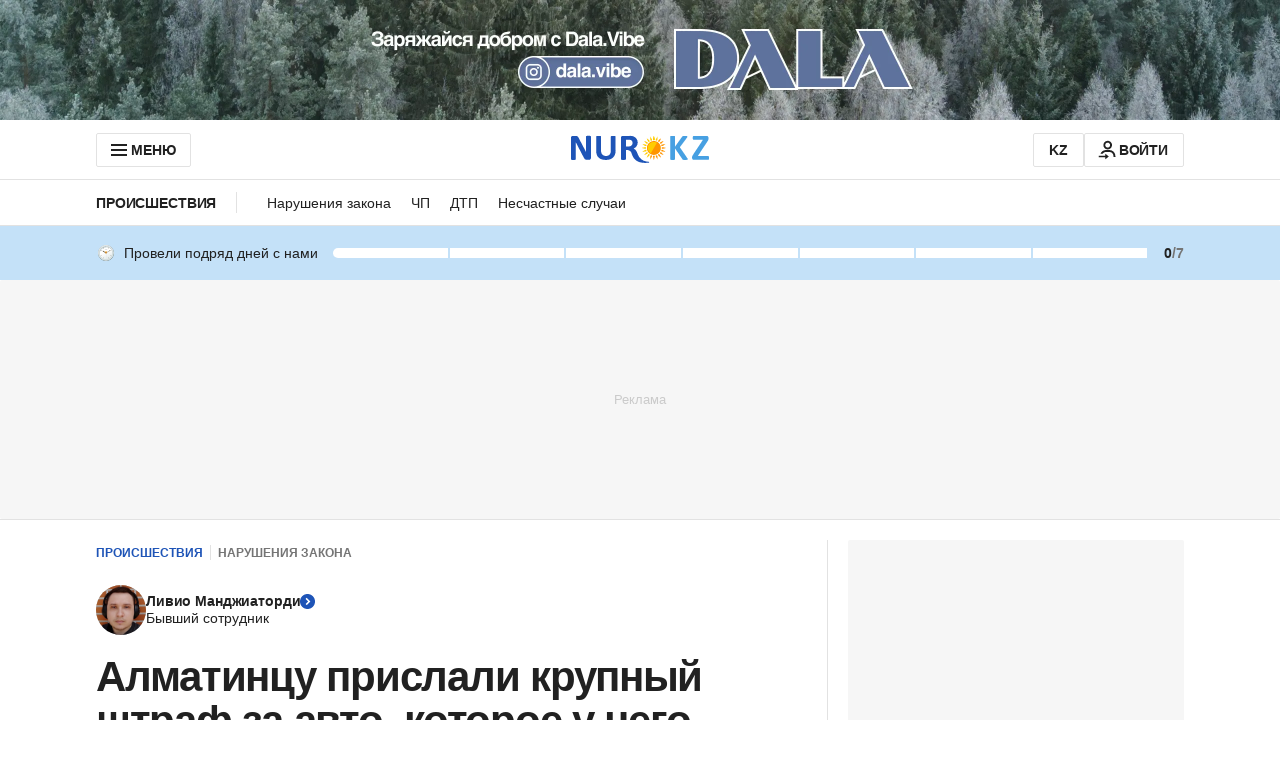

--- FILE ---
content_type: text/html; charset=utf-8
request_url: https://www.google.com/recaptcha/api2/aframe
body_size: 265
content:
<!DOCTYPE HTML><html><head><meta http-equiv="content-type" content="text/html; charset=UTF-8"></head><body><script nonce="4SibQEreVUsqkQaS3ibe0A">/** Anti-fraud and anti-abuse applications only. See google.com/recaptcha */ try{var clients={'sodar':'https://pagead2.googlesyndication.com/pagead/sodar?'};window.addEventListener("message",function(a){try{if(a.source===window.parent){var b=JSON.parse(a.data);var c=clients[b['id']];if(c){var d=document.createElement('img');d.src=c+b['params']+'&rc='+(localStorage.getItem("rc::a")?sessionStorage.getItem("rc::b"):"");window.document.body.appendChild(d);sessionStorage.setItem("rc::e",parseInt(sessionStorage.getItem("rc::e")||0)+1);localStorage.setItem("rc::h",'1768911738093');}}}catch(b){}});window.parent.postMessage("_grecaptcha_ready", "*");}catch(b){}</script></body></html>

--- FILE ---
content_type: image/svg+xml
request_url: https://cdn.nur.kz/static/reactions/grinning-face-with-smiling-eyes.svg
body_size: 2197
content:
<svg width="22" height="22" viewBox="0 0 22 22" fill="none" xmlns="http://www.w3.org/2000/svg">
<path d="M11 22C17.0751 22 22 17.0751 22 11C22 4.92487 17.0751 0 11 0C4.92487 0 0 4.92487 0 11C0 17.0751 4.92487 22 11 22Z" fill="url(#paint0_radial_2036_1286)"/>
<path opacity="0.5" d="M11 22C17.0751 22 22 17.0751 22 11C22 4.92487 17.0751 0 11 0C4.92487 0 0 4.92487 0 11C0 17.0751 4.92487 22 11 22Z" fill="url(#paint1_radial_2036_1286)"/>
<path d="M18.425 12.8632C18.3425 12.8289 18.2531 12.8289 18.1706 12.8495C15.8468 13.5095 13.4406 13.8464 11 13.8464C8.56623 13.8464 6.1531 13.5095 3.82935 12.8495C3.74685 12.822 3.65748 12.8289 3.57498 12.8632C3.3206 12.9664 2.92873 13.3445 3.45123 14.7951C4.24185 16.6445 6.29748 19.8964 11.0069 19.8964C15.6956 19.8964 17.765 16.6376 18.5556 14.7882C19.0712 13.3445 18.6793 12.9664 18.425 12.8632Z" fill="url(#paint2_radial_2036_1286)"/>
<path d="M8.09048 5.8092C7.9736 5.38295 7.43735 5.24545 6.64673 5.46545C5.97298 5.65108 4.60485 6.43483 3.9586 8.02295C3.84173 8.31858 4.16485 8.3667 4.30235 8.16045C4.77673 7.4592 6.26173 6.3042 7.60235 6.0842C8.14548 6.0017 8.09048 5.8092 8.09048 5.8092Z" fill="url(#paint3_linear_2036_1286)"/>
<path d="M8.02439 9.22612C7.26127 8.75174 6.27814 8.80674 5.56314 9.34299C5.19877 9.61799 4.84127 10.0374 4.62814 10.6905C4.59377 10.8005 4.56627 10.9174 4.55939 11.0342C4.54564 11.268 4.71064 11.4811 4.97189 11.2336C7.00689 9.31549 8.43002 11.2886 8.43002 11.2886C8.70502 11.488 8.98689 11.0755 8.93189 10.6905C8.91814 10.5805 8.90439 10.4636 8.87002 10.3605C8.71877 9.80361 8.38189 9.45299 8.02439 9.22612Z" fill="url(#paint4_radial_2036_1286)"/>
<path d="M10.9983 19.3877C12.9439 19.3877 14.4083 18.7895 15.5014 17.9714C14.2983 17.4283 12.8202 17.0708 10.9983 17.0708C9.17641 17.0708 7.69141 17.4283 6.48828 17.9714C7.58141 18.7895 9.04578 19.3877 10.9983 19.3877Z" fill="url(#paint5_radial_2036_1286)"/>
<path d="M18.2799 12.8291C18.2662 12.8291 18.2455 12.8291 18.2318 12.836C15.8874 13.5097 13.4537 13.8535 10.9993 13.8535C8.53804 13.8535 6.10429 13.5097 3.76679 12.836C3.75304 12.8291 3.73242 12.8291 3.71867 12.8291C3.56054 12.8429 2.80429 13.001 3.45054 14.7954C3.76679 15.5447 4.29617 16.5141 5.12117 17.4147C4.35117 16.5004 5.29992 15.9916 6.99804 16.1979C8.69617 16.4041 11.0062 16.4041 11.0062 16.4041C11.0062 16.4041 13.323 16.3972 15.0143 16.1979C16.7124 15.9916 17.6612 16.5004 16.8912 17.4147C17.7162 16.5141 18.2387 15.5447 18.5618 14.7954C19.1943 13.001 18.438 12.8429 18.2799 12.8291Z" fill="url(#paint6_linear_2036_1286)"/>
<path d="M16.9725 15.3452C17.6188 15.2077 18.1 14.6714 18.1619 14.0114L18.2238 13.3721C15.8863 14.0321 13.4525 14.3689 10.9981 14.3689C8.54375 14.3689 6.11 14.0321 3.76562 13.3721L3.8275 14.0114C3.88938 14.6714 4.3775 15.2077 5.01688 15.3452C6.96938 15.7646 8.97688 15.9846 10.9913 15.9846C13.0125 15.9846 15.02 15.7714 16.9725 15.3452Z" fill="url(#paint7_radial_2036_1286)"/>
<path d="M8.87594 10.3609C8.80032 10.1272 8.70406 9.93469 8.60094 9.76969C8.43594 9.53594 8.23656 9.36407 8.03031 9.23344C7.26719 8.75906 6.28406 8.81406 5.56906 9.35032C5.20469 9.62532 4.84719 10.0447 4.63406 10.6978C4.61344 10.7597 4.59969 10.8284 4.58594 10.8972C4.58594 10.8972 4.58594 10.8972 4.58594 10.9041C5.47969 9.50844 6.77219 9.41219 6.77219 9.41219C6.77219 9.41219 8.05094 9.30219 8.91719 10.5534C8.90344 10.4847 8.88969 10.4228 8.87594 10.3609Z" fill="url(#paint8_linear_2036_1286)"/>
<path d="M13.9078 5.8092C14.0247 5.38295 14.5609 5.24545 15.3516 5.46545C16.0253 5.65108 17.3934 6.43483 18.0397 8.02295C18.1566 8.31858 17.8334 8.3667 17.6959 8.16045C17.2216 7.4592 15.7366 6.3042 14.3959 6.0842C13.8528 6.0017 13.9078 5.8092 13.9078 5.8092Z" fill="url(#paint9_linear_2036_1286)"/>
<path d="M13.9769 9.22612C14.7401 8.75174 15.7232 8.80674 16.4382 9.34299C16.8026 9.61799 17.1601 10.0374 17.3732 10.6905C17.4076 10.8005 17.4351 10.9174 17.4419 11.0342C17.4557 11.268 17.2907 11.4811 17.0294 11.2336C14.9944 9.31549 13.5713 11.2886 13.5713 11.2886C13.2963 11.488 13.0144 11.0755 13.0694 10.6905C13.0832 10.5805 13.0969 10.4636 13.1313 10.3605C13.2826 9.80361 13.6194 9.45299 13.9769 9.22612Z" fill="url(#paint10_radial_2036_1286)"/>
<path d="M13.1233 10.3609C13.1989 10.1272 13.2952 9.93469 13.3983 9.76969C13.5633 9.53594 13.7627 9.36407 13.9689 9.23344C14.732 8.75906 15.7152 8.81406 16.4302 9.35032C16.7945 9.62532 17.152 10.0447 17.3652 10.6978C17.3858 10.7597 17.3995 10.8284 17.4133 10.8972C17.4133 10.8972 17.4133 10.8972 17.4133 10.9041C16.5195 9.50844 15.227 9.41219 15.227 9.41219C15.227 9.41219 13.9483 9.30219 13.082 10.5534C13.0958 10.4847 13.1095 10.4228 13.1233 10.3609Z" fill="url(#paint11_linear_2036_1286)"/>
<defs>
<radialGradient id="paint0_radial_2036_1286" cx="0" cy="0" r="1" gradientUnits="userSpaceOnUse" gradientTransform="translate(8.83573 6.54207) scale(13.2701)">
<stop stop-color="#FFE030"/>
<stop offset="1" stop-color="#FFB92E"/>
</radialGradient>
<radialGradient id="paint1_radial_2036_1286" cx="0" cy="0" r="1" gradientUnits="userSpaceOnUse" gradientTransform="translate(8.83573 6.54207) scale(10.4402)">
<stop stop-color="#FFEA5F"/>
<stop offset="1" stop-color="#FFBC47" stop-opacity="0"/>
</radialGradient>
<radialGradient id="paint2_radial_2036_1286" cx="0" cy="0" r="1" gradientUnits="userSpaceOnUse" gradientTransform="translate(11 16.369) scale(6.05969 6.05969)">
<stop offset="0.00132565" stop-color="#7A4400"/>
<stop offset="1" stop-color="#643800"/>
</radialGradient>
<linearGradient id="paint3_linear_2036_1286" x1="6.04389" y1="7.14884" x2="5.73128" y2="6.03264" gradientUnits="userSpaceOnUse">
<stop offset="0.00132565" stop-color="#3C2200"/>
<stop offset="1" stop-color="#7A4400"/>
</linearGradient>
<radialGradient id="paint4_radial_2036_1286" cx="0" cy="0" r="1" gradientUnits="userSpaceOnUse" gradientTransform="translate(6.77366 10.1992) rotate(175.474) scale(1.69705 1.20335)">
<stop offset="0.00132565" stop-color="#7A4400"/>
<stop offset="1" stop-color="#643800"/>
</radialGradient>
<radialGradient id="paint5_radial_2036_1286" cx="0" cy="0" r="1" gradientUnits="userSpaceOnUse" gradientTransform="translate(11.089 18.5008) scale(5.02216 1.5182)">
<stop offset="0.2479" stop-color="#FF0000"/>
<stop offset="1" stop-color="#C20000"/>
</radialGradient>
<linearGradient id="paint6_linear_2036_1286" x1="18.7203" y1="15.1236" x2="3.3721" y2="15.1236" gradientUnits="userSpaceOnUse">
<stop offset="0.00132565" stop-color="#3C2200"/>
<stop offset="0.5" stop-color="#512D00"/>
<stop offset="1" stop-color="#3C2200"/>
</linearGradient>
<radialGradient id="paint7_radial_2036_1286" cx="0" cy="0" r="1" gradientUnits="userSpaceOnUse" gradientTransform="translate(10.9981 14.6786) scale(13.2891 13.289)">
<stop offset="0.00132565" stop-color="white"/>
<stop offset="1" stop-color="#A9BCBE"/>
</radialGradient>
<linearGradient id="paint8_linear_2036_1286" x1="6.93813" y1="8.06371" x2="6.80342" y2="9.91083" gradientUnits="userSpaceOnUse">
<stop offset="0.00132565" stop-color="#3C2200"/>
<stop offset="1" stop-color="#512D00"/>
</linearGradient>
<linearGradient id="paint9_linear_2036_1286" x1="15.9551" y1="7.14894" x2="16.2677" y2="6.03273" gradientUnits="userSpaceOnUse">
<stop offset="0.00132565" stop-color="#3C2200"/>
<stop offset="1" stop-color="#7A4400"/>
</linearGradient>
<radialGradient id="paint10_radial_2036_1286" cx="0" cy="0" r="1" gradientUnits="userSpaceOnUse" gradientTransform="translate(15.2268 10.1992) rotate(4.52558) scale(1.69705 1.20335)">
<stop offset="0.00132565" stop-color="#7A4400"/>
<stop offset="1" stop-color="#643800"/>
</radialGradient>
<linearGradient id="paint11_linear_2036_1286" x1="15.0604" y1="8.06371" x2="15.1951" y2="9.91083" gradientUnits="userSpaceOnUse">
<stop offset="0.00132565" stop-color="#3C2200"/>
<stop offset="1" stop-color="#512D00"/>
</linearGradient>
</defs>
</svg>


--- FILE ---
content_type: application/javascript
request_url: https://www.nur.kz/_astro/header.astro_astro_type_script_index_0_lang.j3SV4sRj.js
body_size: 149
content:

!function(){try{var e="undefined"!=typeof window?window:"undefined"!=typeof global?global:"undefined"!=typeof self?self:{},n=(new Error).stack;n&&(e._sentryDebugIds=e._sentryDebugIds||{},e._sentryDebugIds[n]="fe696884-e4c0-5a36-b153-76d9d8e471c7")}catch(e){}}();
import{R as i}from"./routes.B0MArnwc.js";import"./reactions.Djz-V0KD.js";import"./service.gDqxwQWT.js";import{c as r}from"./cookie.DSdEdqfd.js";import"./ui-kit.DIVo4FFN.js";import"./index.BsD3EpIt.js";import"./_commonjsHelpers.Cpj98o6Y.js";import"./common.DCCSYNLy.js";import"./custom-events.BkmV4OTC.js";import"./index.Ol0pFmKV.js";import"./inheritsLoose.MYm6oGjQ.js";import"./index.dIqKFtWD.js";import"./floating-ui.dom.BuBfAMop.js";const m=window.location.pathname===i.MAIN_PAGE,e=document.querySelector(".js-header"),o=document.querySelector(".js-logo"),t=()=>{if(!o||!e||!m)return null;r(e)?o.classList.remove("logo__image--main-page"):o.classList.add("logo__image--main-page")};t();document.addEventListener("scroll",t);

//# debugId=fe696884-e4c0-5a36-b153-76d9d8e471c7


--- FILE ---
content_type: application/javascript
request_url: https://www.nur.kz/_astro/index.CpiMPWcf.js
body_size: 2966
content:

!function(){try{var e="undefined"!=typeof window?window:"undefined"!=typeof global?global:"undefined"!=typeof self?self:{},n=(new Error).stack;n&&(e._sentryDebugIds=e._sentryDebugIds||{},e._sentryDebugIds[n]="211f00b8-7cc7-5c20-8268-7cedbda2e0b0")}catch(e){}}();
import{g as $,f as _}from"./format.B1tkZbAM.js";const fe="Asia/Almaty";function A(){return Object.assign({},$())}function Y(e,t,n){const r=A(),s=L(e,n.timeZone,n.locale??r.locale);return"formatToParts"in s?E(s,t):S(s,t)}function E(e,t){const n=e.formatToParts(t);for(let r=n.length-1;r>=0;--r)if(n[r].type==="timeZoneName")return n[r].value}function S(e,t){const n=e.format(t).replace(/\u200E/g,""),r=/ [\w-+ ]+$/.exec(n);return r?r[0].substr(1):""}function L(e,t,n){return new Intl.DateTimeFormat(n?[n.code,"en-US"]:void 0,{timeZone:t,timeZoneName:e})}function X(e,t){const n=k(t);return"formatToParts"in n?W(n,e):v(n,e)}const P={year:0,month:1,day:2,hour:3,minute:4,second:5};function W(e,t){try{const n=e.formatToParts(t),r=[];for(let s=0;s<n.length;s++){const a=P[n[s].type];a!==void 0&&(r[a]=parseInt(n[s].value,10))}return r}catch(n){if(n instanceof RangeError)return[NaN];throw n}}function v(e,t){const n=e.format(t),r=/(\d+)\/(\d+)\/(\d+),? (\d+):(\d+):(\d+)/.exec(n);return[parseInt(r[3],10),parseInt(r[1],10),parseInt(r[2],10),parseInt(r[4],10),parseInt(r[5],10),parseInt(r[6],10)]}const m={},w=new Intl.DateTimeFormat("en-US",{hourCycle:"h23",timeZone:"America/New_York",year:"numeric",month:"2-digit",day:"2-digit",hour:"2-digit",minute:"2-digit",second:"2-digit"}).format(new Date("2014-06-25T04:00:00.123Z")),j=w==="06/25/2014, 00:00:00"||w==="‎06‎/‎25‎/‎2014‎ ‎00‎:‎00‎:‎00";function k(e){return m[e]||(m[e]=j?new Intl.DateTimeFormat("en-US",{hourCycle:"h23",timeZone:e,year:"numeric",month:"numeric",day:"2-digit",hour:"2-digit",minute:"2-digit",second:"2-digit"}):new Intl.DateTimeFormat("en-US",{hour12:!1,timeZone:e,year:"numeric",month:"numeric",day:"2-digit",hour:"2-digit",minute:"2-digit",second:"2-digit"})),m[e]}function F(e,t,n,r,s,a,i){const o=new Date(0);return o.setUTCFullYear(e,t,n),o.setUTCHours(r,s,a,i),o}const h=36e5,R=6e4,d={timezoneZ:/^(Z)$/,timezoneHH:/^([+-]\d{2})$/,timezoneHHMM:/^([+-])(\d{2}):?(\d{2})$/};function I(e,t,n){if(!e)return 0;let r=d.timezoneZ.exec(e);if(r)return 0;let s,a;if(r=d.timezoneHH.exec(e),r)return s=parseInt(r[1],10),M(s)?-(s*h):NaN;if(r=d.timezoneHHMM.exec(e),r){s=parseInt(r[2],10);const i=parseInt(r[3],10);return M(s,i)?(a=Math.abs(s)*h+i*R,r[1]==="+"?-a:a):NaN}if(B(e)){t=new Date(t||Date.now());const i=n?t:G(t),o=p(i,e);return-(n?o:q(t,o,e))}return NaN}function G(e){return F(e.getFullYear(),e.getMonth(),e.getDate(),e.getHours(),e.getMinutes(),e.getSeconds(),e.getMilliseconds())}function p(e,t){const n=X(e,t),r=F(n[0],n[1]-1,n[2],n[3]%24,n[4],n[5],0).getTime();let s=e.getTime();const a=s%1e3;return s-=a>=0?a:1e3+a,r-s}function q(e,t,n){let s=e.getTime()-t;const a=p(new Date(s),n);if(t===a)return t;s-=a-t;const i=p(new Date(s),n);return a===i?a:Math.max(a,i)}function M(e,t){return-23<=e&&e<=23&&(t==null||0<=t&&t<=59)}const O={};function B(e){if(O[e])return!0;try{return new Intl.DateTimeFormat(void 0,{timeZone:e}),O[e]=!0,!0}catch{return!1}}const J=60*1e3,Q={X:function(e,t,n){const r=T(n.timeZone,e);if(r===0)return"Z";switch(t){case"X":return x(r);case"XXXX":case"XX":return l(r);case"XXXXX":case"XXX":default:return l(r,":")}},x:function(e,t,n){const r=T(n.timeZone,e);switch(t){case"x":return x(r);case"xxxx":case"xx":return l(r);case"xxxxx":case"xxx":default:return l(r,":")}},O:function(e,t,n){const r=T(n.timeZone,e);switch(t){case"O":case"OO":case"OOO":return"GMT"+V(r,":");case"OOOO":default:return"GMT"+l(r,":")}},z:function(e,t,n){switch(t){case"z":case"zz":case"zzz":return Y("short",e,n);case"zzzz":default:return Y("long",e,n)}}};function T(e,t){const n=e?I(e,t,!0)/J:t?.getTimezoneOffset()??0;if(Number.isNaN(n))throw new RangeError("Invalid time zone specified: "+e);return n}function D(e,t){const n=e<0?"-":"";let r=Math.abs(e).toString();for(;r.length<t;)r="0"+r;return n+r}function l(e,t=""){const n=e>0?"-":"+",r=Math.abs(e),s=D(Math.floor(r/60),2),a=D(Math.floor(r%60),2);return n+s+t+a}function x(e,t){return e%60===0?(e>0?"-":"+")+D(Math.abs(e)/60,2):l(e,t)}function V(e,t=""){const n=e>0?"-":"+",r=Math.abs(e),s=Math.floor(r/60),a=r%60;return a===0?n+String(s):n+String(s)+t+D(a,2)}function z(e){const t=new Date(Date.UTC(e.getFullYear(),e.getMonth(),e.getDate(),e.getHours(),e.getMinutes(),e.getSeconds(),e.getMilliseconds()));return t.setUTCFullYear(e.getFullYear()),+e-+t}const K=/(Z|[+-]\d{2}(?::?\d{2})?| UTC| [a-zA-Z]+\/[a-zA-Z_]+(?:\/[a-zA-Z_]+)?)$/,N=36e5,C=6e4,ee=2,u={dateTimePattern:/^([0-9W+-]+)(T| )(.*)/,datePattern:/^([0-9W+-]+)(.*)/,YY:/^(\d{2})$/,YYY:[/^([+-]\d{2})$/,/^([+-]\d{3})$/,/^([+-]\d{4})$/],YYYY:/^(\d{4})/,YYYYY:[/^([+-]\d{4})/,/^([+-]\d{5})/,/^([+-]\d{6})/],MM:/^-(\d{2})$/,DDD:/^-?(\d{3})$/,MMDD:/^-?(\d{2})-?(\d{2})$/,Www:/^-?W(\d{2})$/,WwwD:/^-?W(\d{2})-?(\d{1})$/,HH:/^(\d{2}([.,]\d*)?)$/,HHMM:/^(\d{2}):?(\d{2}([.,]\d*)?)$/,HHMMSS:/^(\d{2}):?(\d{2}):?(\d{2}([.,]\d*)?)$/,timeZone:K};function b(e,t={}){if(arguments.length<1)throw new TypeError("1 argument required, but only "+arguments.length+" present");if(e===null)return new Date(NaN);const n=t.additionalDigits==null?ee:Number(t.additionalDigits);if(n!==2&&n!==1&&n!==0)throw new RangeError("additionalDigits must be 0, 1 or 2");if(e instanceof Date||typeof e=="object"&&Object.prototype.toString.call(e)==="[object Date]")return new Date(e.getTime());if(typeof e=="number"||Object.prototype.toString.call(e)==="[object Number]")return new Date(e);if(Object.prototype.toString.call(e)!=="[object String]")return new Date(NaN);const r=te(e),{year:s,restDateString:a}=ne(r.date,n),i=re(a,s);if(i===null||isNaN(i.getTime()))return new Date(NaN);if(i){const o=i.getTime();let c=0,f;if(r.time&&(c=se(r.time),c===null||isNaN(c)))return new Date(NaN);if(r.timeZone||t.timeZone){if(f=I(r.timeZone||t.timeZone,new Date(o+c)),isNaN(f))return new Date(NaN)}else f=z(new Date(o+c)),f=z(new Date(o+c+f));return new Date(o+c+f)}else return new Date(NaN)}function te(e){const t={};let n=u.dateTimePattern.exec(e),r;if(n?(t.date=n[1],r=n[3]):(n=u.datePattern.exec(e),n?(t.date=n[1],r=n[2]):(t.date=null,r=e)),r){const s=u.timeZone.exec(r);s?(t.time=r.replace(s[1],""),t.timeZone=s[1].trim()):t.time=r}return t}function ne(e,t){if(e){const n=u.YYY[t],r=u.YYYYY[t];let s=u.YYYY.exec(e)||r.exec(e);if(s){const a=s[1];return{year:parseInt(a,10),restDateString:e.slice(a.length)}}if(s=u.YY.exec(e)||n.exec(e),s){const a=s[1];return{year:parseInt(a,10)*100,restDateString:e.slice(a.length)}}}return{year:null}}function re(e,t){if(t===null)return null;let n,r,s;if(!e||!e.length)return n=new Date(0),n.setUTCFullYear(t),n;let a=u.MM.exec(e);if(a)return n=new Date(0),r=parseInt(a[1],10)-1,H(t,r)?(n.setUTCFullYear(t,r),n):new Date(NaN);if(a=u.DDD.exec(e),a){n=new Date(0);const i=parseInt(a[1],10);return oe(t,i)?(n.setUTCFullYear(t,0,i),n):new Date(NaN)}if(a=u.MMDD.exec(e),a){n=new Date(0),r=parseInt(a[1],10)-1;const i=parseInt(a[2],10);return H(t,r,i)?(n.setUTCFullYear(t,r,i),n):new Date(NaN)}if(a=u.Www.exec(e),a)return s=parseInt(a[1],10)-1,Z(s)?U(t,s):new Date(NaN);if(a=u.WwwD.exec(e),a){s=parseInt(a[1],10)-1;const i=parseInt(a[2],10)-1;return Z(s,i)?U(t,s,i):new Date(NaN)}return null}function se(e){let t,n,r=u.HH.exec(e);if(r)return t=parseFloat(r[1].replace(",",".")),g(t)?t%24*N:NaN;if(r=u.HHMM.exec(e),r)return t=parseInt(r[1],10),n=parseFloat(r[2].replace(",",".")),g(t,n)?t%24*N+n*C:NaN;if(r=u.HHMMSS.exec(e),r){t=parseInt(r[1],10),n=parseInt(r[2],10);const s=parseFloat(r[3].replace(",","."));return g(t,n,s)?t%24*N+n*C+s*1e3:NaN}return null}function U(e,t,n){t=t||0,n=n||0;const r=new Date(0);r.setUTCFullYear(e,0,4);const s=r.getUTCDay()||7,a=t*7+n+1-s;return r.setUTCDate(r.getUTCDate()+a),r}const ae=[31,28,31,30,31,30,31,31,30,31,30,31],ie=[31,29,31,30,31,30,31,31,30,31,30,31];function y(e){return e%400===0||e%4===0&&e%100!==0}function H(e,t,n){if(t<0||t>11)return!1;if(n!=null){if(n<1)return!1;const r=y(e);if(r&&n>ie[t]||!r&&n>ae[t])return!1}return!0}function oe(e,t){if(t<1)return!1;const n=y(e);return!(n&&t>366||!n&&t>365)}function Z(e,t){return!(e<0||e>52||t!=null&&(t<0||t>6))}function g(e,t,n){return!(e<0||e>=25||t!=null&&(t<0||t>=60)||n!=null&&(n<0||n>=60))}const ue=/([xXOz]+)|''|'(''|[^'])+('|$)/g;function le(e,t,n={}){t=String(t);const r=t.match(ue);if(r){const s=b(n.originalDate||e,n);t=r.reduce(function(a,i){if(i[0]==="'")return a;const o=a.indexOf(i),c=a[o-1]==="'",f=a.replace(i,"'"+Q[i[0]](s,i,n)+"'");return c?f.substring(0,o-1)+f.substring(o+1):f},t)}return _(e,t,n)}function De(e,t,n){e=b(e,n);const r=I(t,e,!0),s=new Date(e.getTime()-r),a=new Date(0);return a.setFullYear(s.getUTCFullYear(),s.getUTCMonth(),s.getUTCDate()),a.setHours(s.getUTCHours(),s.getUTCMinutes(),s.getUTCSeconds(),s.getUTCMilliseconds()),a}export{fe as T,le as f,A as g,De as t};

//# debugId=211f00b8-7cc7-5c20-8268-7cedbda2e0b0
